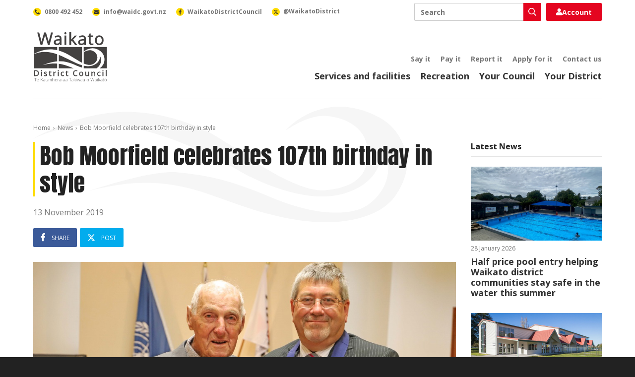

--- FILE ---
content_type: text/html; charset=utf-8
request_url: https://www.waikatodistrict.govt.nz/news/article/2019/11/12/bob-moorfield-celebrates-107th-birthday-in-style
body_size: 9081
content:
 <!DOCTYPE html> <html lang="en"> <head> <meta charset="utf-8" /> <title>
	Bob Moorfield celebrates 107th birthday in style
</title> <meta name="viewport" content="width=device-width, initial-scale=1, shrink-to-fit=no" /> <meta name="environment" content="Production" /> <link rel="apple-touch-icon" sizes="180x180" href="/ResourcePackages/WaikatoDistrictCouncil/assets/dist/favicon/apple-touch-icon.png"> <link rel="icon" type="image/png" sizes="32x32" href="/ResourcePackages/WaikatoDistrictCouncil/assets/dist/favicon/favicon-32x32.png"> <link rel="icon" type="image/png" sizes="16x16" href="/ResourcePackages/WaikatoDistrictCouncil/assets/dist/favicon/favicon-16x16.png"> <link rel="manifest" href="/ResourcePackages/WaikatoDistrictCouncil/assets/dist/favicon/site.webmanifest"> <link rel="mask-icon" href="/ResourcePackages/WaikatoDistrictCouncil/assets/dist/favicon/safari-pinned-tab.svg" color="#111111"> <link rel="shortcut icon" href="/ResourcePackages/WaikatoDistrictCouncil/assets/dist/favicon/favicon.ico"> <meta name="msapplication-TileColor" content="#111111"> <meta name="msapplication-config" content="/ResourcePackages/WaikatoDistrictCouncil/assets/dist/favicon/browserconfig.xml"> <meta name="theme-color" content="#ffffff"> <link rel="preconnect" href="https://fonts.googleapis.com"> <link rel="preconnect" href="https://fonts.gstatic.com" crossorigin> <link href="https://fonts.googleapis.com/css2?family=Anton&family=Open+Sans:ital,wght@0,300;0,400;0,600;0,700;0,800;1,300;1,400;1,600;1,700;1,800&display=swap" rel="stylesheet"> <meta property="fb:app_id" content="2669740786377117" /> <script src="/ScriptResource.axd?d=ktXPS54N4JY6vbaCTPlT9Rf64TvdtGPJYw5hhzYSJMJM8LvVPiHphyppSvZnTO4kx9x4WVEs_KjpLYViTHzNX3_Zn9OfYyGx3Q0nge4qqj0r859b9n5k8c0zT6FFp0jAf13p-fkScR8yXX1kIi9EyplbdIiVBye2FvQ8mHvvR3FVbDN60&amp;t=ffffffffaa59361e" type="text/javascript"></script><script src="/ScriptResource.axd?d=ePnjFy9PuY6CB3GWMX-b_1d9i06Ekc2bg64sGKsxE_oPsBt1T0ZWI-8fra3f6S9Wb8ciVxsNx1p5GYbNrtGoWZtT7ku6L3Gyxer_JQ8cfvnC60FMRUVZCIeHjykRmZMxrkMd1d0BrY-yEBmTJzP69-8Q0TMk0hVa21uWXXS-soDKv8wh0&amp;t=ffffffffaa59361e" type="text/javascript"></script><link href="/ResourcePackages/WaikatoDistrictCouncil/assets/dist/lib/fontawesome/css/all.min.css?package=WaikatoDistrictCouncil&amp;build=2.1.33-ci.1145" rel="stylesheet" type="text/css" /><link href="/ResourcePackages/WaikatoDistrictCouncil/assets/dist/css/styles.min.css?package=WaikatoDistrictCouncil&amp;build=2.1.33-ci.1145" rel="stylesheet" type="text/css" /> <script>
			(function (w, d, s, l, i) {
				w[l] = w[l] || []; w[l].push({
					'gtm.start':
						new Date().getTime(), event: 'gtm.js'
				}); var f = d.getElementsByTagName(s)[0],
					j = d.createElement(s), dl = l != 'dataLayer' ? '&l=' + l : ''; j.async = true; j.src =
						'https://www.googletagmanager.com/gtm.js?id=' + i + dl; f.parentNode.insertBefore(j, f);
			})(window, document, 'script', 'dataLayer', 'GTM-WJBJPZW');
		</script> <meta property="og:title" content="Bob Moorfield celebrates 107th birthday in style" /><meta property="og:type" content="article" /><meta property="og:url" content="https://www.waikatodistrict.govt.nz/news/article/2019/11/12/bob-moorfield-celebrates-107th-birthday-in-style" /><meta property="og:site_name" content="Public Website" /><meta name="Generator" content="Sitefinity 14.4.8146.0 DX" /><link rel="canonical" href="https://www.waikatodistrict.govt.nz/news/article/2019/11/12/bob-moorfield-celebrates-107th-birthday-in-style" /></head> <body> <noscript> <iframe title="Google Tag Manager" aria-hidden="true" src="https://www.googletagmanager.com/ns.html?id=GTM-WJBJPZW" height="0" width="0" style="display:none;visibility:hidden"></iframe> </noscript> <div id="fb-root"></div> <script async defer crossorigin="anonymous" src="https://connect.facebook.net/en_GB/sdk.js#xfbml=1&version=v21.0"></script> <script src="/ScriptResource.axd?d=Uf8BQcxRshYGUr_fjsqPCNGDwiRUWZuW-LNECPJRgGEcuGdcDeqzWf97gNrOaI_gryWao4O4GJkzt7NRBxBJ1P-_Vnta1_8FxaIq4UHINHM8Dl5Mr7OiGejXzlEsXJxuoW_xk5f7byCZ6d-pVhLcDWdktyIO2uKQXKQ4rekEzBh0UWrj0&amp;t=ffffffffaa59361e" type="text/javascript"></script> <div id="top" class="wrap"> 


 <a accesskey="[" class="text-hide" href="#main">Skip to content</a> <header class="header"> <div class="header-container container"> <div class="header-brand"> <a class="header-link" href="/"> <img alt="Waikato District Council - Te Kaunihera aa Takiwaa o Waikato" class="header-image" height="50" src="/ResourcePackages/WaikatoDistrictCouncil/assets/dist/images/waikato-district-council-logo.svg" width="75" /> </a> </div> <button class="header-button search js-button-search" type="button"> <span class="text-hide">Toggle search</span> <i aria-hidden="true" class="far fa-search"></i> </button> <button class="header-button nav js-button-nav" type="button"> <span class="text-hide">Toggle navigation</span> <i aria-hidden="true" class="far fa-bars"></i> </button> <div class="header-nav js-header-nav"> <div class="header-primary"> 

<nav class="header-primary-nav">
	<ul class="header-primary-nav-list">
			<li class="header-primary-nav-item ">
				<a class="header-primary-nav-link" href="/services-facilities" target="_self">Services and facilities</a>
			</li>
			<li class="header-primary-nav-item ">
				<a class="header-primary-nav-link" href="/recreation" target="_self">Recreation</a>
			</li>
			<li class="header-primary-nav-item ">
				<a class="header-primary-nav-link" href="/your-council" target="_self">Your Council</a>
			</li>
			<li class="header-primary-nav-item ">
				<a class="header-primary-nav-link" href="/your-district" target="_self">Your District</a>
			</li>
	</ul>
</nav>

 </div> <div class="header-secondary"> 

<nav class="header-secondary-nav">
	<ul class="header-secondary-nav-list utility-nav">
			<li class="header-secondary-nav-item ">
				<a class="header-secondary-nav-link" href="/say-it" target="_self">Say it</a>
			</li>
			<li class="header-secondary-nav-item ">
				<a class="header-secondary-nav-link" href="/pay-it" target="_self">Pay it</a>
			</li>
			<li class="header-secondary-nav-item ">
				<a class="header-secondary-nav-link" href="/report-it" target="_self">Report it</a>
			</li>
			<li class="header-secondary-nav-item ">
				<a class="header-secondary-nav-link" href="/apply-for-it" target="_self">Apply for it</a>
			</li>
			<li class="header-secondary-nav-item ">
				<a class="header-secondary-nav-link" href="/contact-us" target="_self">Contact us</a>
			</li>
	</ul>
</nav>

 </div> </div> <div class="header-bar"> <div class="header-search js-header-search"> 




<div class="header-search-box ui-front">
	<label class="text-hide" for="71e0f7af-801c-43d9-a442-0046408c8ca6">Search</label>
	<div class="header-search-box-wrap">
		<input class="header-search-box-input" id="71e0f7af-801c-43d9-a442-0046408c8ca6" placeholder="Search" title="Search input" type="search" value="" />
		<button class="header-search-box-button"  id="e7db04ec-2e29-49b2-bf93-bff463fa2f18" type="button">
			<i aria-hidden="true" class="header-search-box-icon far fa-search"></i>
			<span class="text-hide">Search</span>
		</button>
	</div>
	<input type="hidden" data-sf-role="resultsUrl" value="/search" />
	<input type="hidden" data-sf-role="indexCatalogue" value="primary" />
	<input type="hidden" data-sf-role="disableSuggestions" value='false' />
	<input type="hidden" data-sf-role="minSuggestionLength" value="3" />
	<input type="hidden" data-sf-role="suggestionFields" value="Title,Content" />
	<input type="hidden" data-sf-role="language" />
	<input type="hidden" data-sf-role="siteId" value="acf217c0-f4d2-490e-8b88-8e270cc85b1e" />
	<input type="hidden" data-sf-role="suggestionsRoute" value="/restapi/search/suggestions" />
	<input type="hidden" data-sf-role="searchTextBoxId" value='#71e0f7af-801c-43d9-a442-0046408c8ca6' />
	<input type="hidden" data-sf-role="searchButtonId" value='#e7db04ec-2e29-49b2-bf93-bff463fa2f18' />
	<input type="hidden" data-sf-role="scoringSettings" value='' />
	<input type="hidden" data-sf-role="SearchInAllSitesInTheIndex" value='' />
</div> </div> <div class="header-login js-header-login"> 

<div>
	<a href="https://digitalidm.datascape.cloud/Account/Login?ReturnUrl=%2Fconnect%2Fauthorize%2Fcallback%3Fclient_id%3Dmyds-waikatodistrict-prod%26redirect_uri%3Dhttps%253A%252F%252Fmy.waikatodistrict.govt.nz%252Fcallback%26response_type%3Dcode%26scope%3Dopenid%2520profile%2520dsma-api%2520offline_access%26state%3De2d53e6a5c1243c8bb64a305616c8621%26code_challenge%3DNuLwLfFe49jj6QWQN3kYz5Z0O8DJ2NQyFF1rG9q-Hsg%26code_challenge_method%3DS256%26response_mode%3Dquery%26redirectPage%3D1" class="login-button">
		<i class="fas fa-user"></i>
		Account
	</a>
</div> </div> <div class="header-contact"> 

<nav class="header-contact-nav">
    <ul class="header-contact-nav-list">
        <li class="header-contact-nav-item">
            <a class="header-contact-nav-link" href="tel:0800492452">
                <span class="header-contact-nav-figure">
                    <i aria-hidden="true" class="header-contact-nav-icon fas fa-phone-alt"></i>
                </span>
                <span class="header-contact-nav-label">0800 492 452</span>
            </a>
        </li>
        <li class="header-contact-nav-item">
            <a class="header-contact-nav-link" href="mailto:info@waidc.govt.nz">
                <span class="header-contact-nav-figure">
                    <i aria-hidden="true" class="header-contact-nav-icon fas fa-envelope"></i>
                </span>
                <span class="header-contact-nav-label">info@waidc.govt.nz</span>
            </a>
        </li>
        <li class="header-contact-nav-item">
            <a class="header-contact-nav-link" href="https://www.facebook.com/WaikatoDistrictCouncil/">
                <span class="header-contact-nav-figure">
                    <i aria-hidden="true" class="header-contact-nav-icon fab fa-facebook-f"></i>
                </span>
                <span class="header-contact-nav-label">WaikatoDistrictCouncil</span>
            </a>
        </li>
        <li class="header-contact-nav-item">
            <a class="header-contact-nav-link" href="https://x.com/waikatodistrict">
                <span class="header-contact-nav-figure">
                    <svg aria-hidden="true" class="header-contact-nav-svg" xmlns="http://www.w3.org/2000/svg" height="10" width="10" viewBox="0 0 512 512">
                        <path d="M389.2 48h70.6L305.6 224.2 487 464H345L233.7 318.6 106.5 464H35.8L200.7 275.5 26.8 48H172.4L272.9 180.9 389.2 48zM364.4 421.8h39.1L151.1 88h-42L364.4 421.8z"></path>
                    </svg>
                </span>
                <span class="header-contact-nav-label">@WaikatoDistrict</span>
            </a>
        </li>
    </ul>
</nav> </div> </div> </div> </header> <main class="main" id="main"> 
<div id="PageContentPlaceholder_C001_Col00" class="sf_colsIn wrapper page" data-sf-element="Wrapper"><div id="PageContentPlaceholder_C002_Col00" class="sf_colsIn container page-container" data-sf-element="Container"><div class="row" data-sf-element="Row">
    <div id="PageContentPlaceholder_C003_Col00" class="sf_colsIn col-lg-12" data-sf-element="Column 1">


<nav aria-label="breadcrumb" class="breadcrumb">
	<ol class="breadcrumb-list">
				<li class="breadcrumb-item">
					<a class="breadcrumb-link" href="/">Home</a>
				</li>
				<li class="breadcrumb-item">
					<a class="breadcrumb-link" href="/news">News</a>
				</li>
				<li class="breadcrumb-item active" aria-current="page">
					<span class="breadcrumb-span">Bob Moorfield celebrates 107th birthday in style</span>
				</li>
	</ol>
</nav>
    </div>
</div>
<div class="row" data-sf-element="Row">
    <div id="PageContentPlaceholder_C004_Col00" class="sf_colsIn col-lg-9" data-sf-element="Column 1" data-placeholder-label="Column 1">
<article class="article">
	<h1 class="article-heading">Bob Moorfield celebrates 107th birthday in style</h1>
	<time datetime="2019-11-13" class="article-date">13 November 2019</time>
	<div class="article-social top">
		



<div class="social-share">
	<ul class="social-share-list">
		<li class="social-share-item">
			<a class="social-share-link facebook js-social-share-link-facebook" href="https://www.facebook.com/sharer.php?text=Bob+Moorfield+celebrates+107th+birthday+in+style&amp;u=https%3a%2f%2fwww.waikatodistrict.govt.nz%2fnews%2farticle%2f2019%2f11%2f12%2fbob-moorfield-celebrates-107th-birthday-in-style">
				<i aria-hidden="true" class="social-share-icon fab fa-facebook-f"></i>
				<span class="social-share-label">Share</span>
			</a>
		</li>
		<li class="social-share-item">
			<a class="social-share-link x js-social-share-link-x" href="https://x.com/intent/tweet?text=Bob+Moorfield+celebrates+107th+birthday+in+style&amp;url=https%3a%2f%2fwww.waikatodistrict.govt.nz%2fnews%2farticle%2f2019%2f11%2f12%2fbob-moorfield-celebrates-107th-birthday-in-style">
				<svg aria-hidden="true" class="social-share-svg" xmlns="http://www.w3.org/2000/svg" height="16" width="16" viewBox="0 0 512 512">
					<path d="M389.2 48h70.6L305.6 224.2 487 464H345L233.7 318.6 106.5 464H35.8L200.7 275.5 26.8 48H172.4L272.9 180.9 389.2 48zM364.4 421.8h39.1L151.1 88h-42L364.4 421.8z"></path>
				</svg>
				<span class="social-share-label">Post</span>
			</a>
		</li>
	</ul>
</div>
	</div>
		<div class="article-figure">
			<img alt="Bob Moorfield and Mayor Allan Sanson" class="article-image" loading="lazy" src="https://www.waikatodistrict.govt.nz/images/default-source/news/img_7400---copy.jpg?sfvrsn=5c5484c9_0&amp;MaxWidth=1024&amp;MaxHeight=0&amp;ScaleUp=True&amp;Quality=Medium&amp;Method=ResizeFitToAreaArguments&amp;Signature=4C8904E95060C3E9E21767BADFE526E96E06E023" title="Bob Moorfield and Mayor Allan Sanson" width="1024" />
		</div>
	<div class="article-content rich-text">
		<p>Te Kauwhata man Bob Moorfield has been presented with a Mayoral Award in recognition of his 107<sup>th</sup> birthday.</p> <p>Bob and his extended family joined Mayor Allan Sanson in Council Chambers on Monday to celebrate the joyous occasion.</p> <p>As well as celebrating with birthday cake, Bob was presented with a Mayoral Award that recognises his mana in the district. Bob is well known in these parts and is the oldest living person in the district. He has lived on Moorfield Road in Te Kauwhata for 100 years.</p> <p>He is now the second oldest living man in New Zealand. He is the oldest driver in New Zealand and still drives all over on a regular basis. He still lives independently in his own house, cooks his own meals and mows his own lawns.</p> <p>Bob is a life member of St John and past president.&nbsp; He was also involved in many other clubs and committees in the district.</p> <p>Mayor Allan Sanson congratulated Bob on reaching such a great milestone. “We all wish Bob a very happy birthday and just hope that we all can reach such a grand age.”</p> <p><strong>ENDS</strong></p> <p><strong><em>Photos available of the event are available on request.</em></strong></p> <p><strong>For more information please contact:</strong><br> Teresa Hancock<br> Senior Communications &amp; Engagement Advisor<br> Waikato District Council<br> 027 706 5776<br> <a href="mailto:communications@waidc.govt.nz">communications@waidc.govt.nz</a></p>
	</div>
	<div class="article-social bottom">
		



<div class="social-share">
	<ul class="social-share-list">
		<li class="social-share-item">
			<a class="social-share-link facebook js-social-share-link-facebook" href="https://www.facebook.com/sharer.php?text=Bob+Moorfield+celebrates+107th+birthday+in+style&amp;u=https%3a%2f%2fwww.waikatodistrict.govt.nz%2fnews%2farticle%2f2019%2f11%2f12%2fbob-moorfield-celebrates-107th-birthday-in-style">
				<i aria-hidden="true" class="social-share-icon fab fa-facebook-f"></i>
				<span class="social-share-label">Share</span>
			</a>
		</li>
		<li class="social-share-item">
			<a class="social-share-link x js-social-share-link-x" href="https://x.com/intent/tweet?text=Bob+Moorfield+celebrates+107th+birthday+in+style&amp;url=https%3a%2f%2fwww.waikatodistrict.govt.nz%2fnews%2farticle%2f2019%2f11%2f12%2fbob-moorfield-celebrates-107th-birthday-in-style">
				<svg aria-hidden="true" class="social-share-svg" xmlns="http://www.w3.org/2000/svg" height="16" width="16" viewBox="0 0 512 512">
					<path d="M389.2 48h70.6L305.6 224.2 487 464H345L233.7 318.6 106.5 464H35.8L200.7 275.5 26.8 48H172.4L272.9 180.9 389.2 48zM364.4 421.8h39.1L151.1 88h-42L364.4 421.8z"></path>
				</svg>
				<span class="social-share-label">Post</span>
			</a>
		</li>
	</ul>
</div>
	</div>
	<div class="article-comments">
		<div class="fb-comments" data-href="https://www.waikatodistrict.govt.nz/news/article/2019/11/12/bob-moorfield-celebrates-107th-birthday-in-style" data-width="100%"></div>
	</div>
</article>
    </div>
    <div id="PageContentPlaceholder_C004_Col01" class="sf_colsIn col-lg-3" data-sf-element="Column 2" data-placeholder-label="Column 2">
<div class="rich-text"><h5 class="article-side-heading">Latest News</h5></div>
<div class="articles-side">
		<ul class="articles-side-list">
				<li class="articles-side-item">
					<div class="articles-side-box">
						<a class="articles-side-link" href="https://www.waikatodistrict.govt.nz/news/article/2026/01/28/half-price-pool-entry-helping-waikato-district-communities-stay-safe-in-the-water-this-summer">
								<div class="articles-side-figure">
									<img alt="An aerial view of Ngaaruawaahia Swimming Pool" class="articles-side-image" height="432" loading="lazy" src="https://www.waikatodistrict.govt.nz/images/default-source/news/ngaaruawaahia-swimming-pool.jpg?sfvrsn=66237dc8_1&amp;Width=768&amp;Height=432&amp;ScaleUp=True&amp;Quality=Medium&amp;Method=CropCropArguments&amp;Signature=49B701D3F1A0D79C08A84BCF9625D7B71B8CBA8F" title="Ngaaruawaahia Swimming Pool" width="768" />
								</div>
							<time datetime="2026-01-28" class="articles-side-date">28 January 2026</time>
							<h3 class="articles-side-heading">Half price pool entry helping Waikato district communities stay safe in the water this summer</h3>
						</a>
					</div>
				</li>
				<li class="articles-side-item">
					<div class="articles-side-box">
						<a class="articles-side-link" href="https://www.waikatodistrict.govt.nz/news/article/2026/01/28/come-along-to-the-tamahere-community-open-day">
								<div class="articles-side-figure">
									<img alt="Tamahere Community Centre" class="articles-side-image" height="432" loading="lazy" src="https://www.waikatodistrict.govt.nz/images/default-source/news/tamahere-community-centre.png?sfvrsn=a9237dc8_1&amp;Width=768&amp;Height=432&amp;ScaleUp=True&amp;Quality=Medium&amp;Method=CropCropArguments&amp;Signature=8443DDB4FB2FE6ECC13E254DE0FFD70166165052" title="Tamahere Community Centre" width="768" />
								</div>
							<time datetime="2026-01-28" class="articles-side-date">28 January 2026</time>
							<h3 class="articles-side-heading">Come along to the Tamahere Community Open Day</h3>
						</a>
					</div>
				</li>
				<li class="articles-side-item">
					<div class="articles-side-box">
						<a class="articles-side-link" href="https://www.waikatodistrict.govt.nz/news/article/2026/01/22/long-weekend-weather-and-travel">
								<div class="articles-side-figure">
									<img alt="Blurry view through a rain-streaked window, with colorful, out-of-focus lights in orange and teal" class="articles-side-image" height="432" loading="lazy" src="https://www.waikatodistrict.govt.nz/images/default-source/news/january-weather.jpg?sfvrsn=c8557dc8_1&amp;Width=768&amp;Height=432&amp;ScaleUp=True&amp;Quality=Medium&amp;Method=CropCropArguments&amp;Signature=8EE5689F8DB50F8D701AE2EBD6243E56868A7E93" title="January weather" width="768" />
								</div>
							<time datetime="2026-01-23" class="articles-side-date">23 January 2026</time>
							<h3 class="articles-side-heading">Long‑weekend weather and travel</h3>
						</a>
					</div>
				</li>
		</ul>
	</div>
    </div>
</div>

</div>

</div>
 </main> 
<div class="antenno-banner" >
	<div class="container">
		<div class="row">
			<div class="col-lg-4 col-lg-offset-1">
					<h3 class="antenno-banner-heading">Download the Antenno app</h3>
									<p class="antenno-banner-description">Use the Antenno app to tell us about things that need our attention, like potholes, graffiti, or broken streetlights.</p>
									<p>
						<a class="antenno-banner-action" href="/report-it/download-antenno">More about Antenno</a>
					</p>
				<div class="antenno-banner-nav">
					<a class="antenno-banner-link" href="https://play.google.com/store/apps/details?id=nz.co.datacom.antenno.android&hl=en&pli=1" title="Download Antenno for Android devices">
						<img alt="Get it on Google Play" class="antenno-banner-image" height="40" loading="lazy" src="/ResourcePackages/WaikatoDistrictCouncil/assets/dist/images/google-play-badge.svg" width="135" />
					</a>
					<a class="antenno-banner-link" href="https://apps.apple.com/nz/app/antenno/id1119032181" title="Download Antenno for iOS devices">
						<img alt="Download on the App Store" class="antenno-banner-image" height="40" loading="lazy" src="/ResourcePackages/WaikatoDistrictCouncil/assets/dist/images/app-store-badge.svg" width="120" />
					</a>
				</div>
			</div>
		</div>
	</div>
</div>
 <footer class="footer"> 
<div id="FooterContentPlaceholder_TF4706A3E001_Col00" class="sf_colsIn container footer-container" data-sf-element="Container"><div class="row" data-sf-element="Row">
    <div id="FooterContentPlaceholder_TF4706A3E029_Col00" class="sf_colsIn col-lg-12" data-sf-element="Column 1" data-placeholder-label="Column 1">
<div class="rich-text"><a class="footer-link" href="https://www.govt.nz/" title="New Zealand Government"><img alt="New Zealand Government" class="footer-government-logo" height="72" loading="lazy" src="/ResourcePackages/WaikatoDistrictCouncil/assets/dist/images/new-zealand-government-logo.svg?v=2" width="315" data-sf-ec-immutable="" /></a></div>
    </div>
</div>
<div class="row" data-sf-element="Row">
    <div id="FooterContentPlaceholder_TF4706A3E002_Col00" class="sf_colsIn col-lg-3 footer-column" data-sf-element="Column 1">
<div class="rich-text"><p class="footer-heading"><a class="footer-link" href="/contact-us">Contact us</a></p><p class="footer-paragraph"><a class="footer-link" href="tel:0800492452">0800 492 452</a></p><p class="footer-paragraph"><a class="footer-link" href="mailto:info@waidc.govt.nz">info@waidc.govt.nz</a></p><p class="footer-paragraph">Waikato District Council <br />Private Bag 544 <br />Ngaaruawaahia 3742 <br />New Zealand</p></div>
    </div>
     <div id="FooterContentPlaceholder_TF4706A3E002_Col01" class="sf_colsIn col-lg-3 footer-column" data-sf-element="Column 2">
<div class="rich-text"><p class="footer-heading"><a class="footer-link" href="/news">Connect with us</a>
</p><nav class="footer-social-nav"><ul class="footer-social-nav-list"><li class="footer-social-nav-item"><a class="footer-social-nav-link" href="https://www.facebook.com/WaikatoDistrictCouncil/" data-sf-ec-immutable=""><span class="footer-social-nav-figure facebook"><span aria-hidden="true" class="footer-social-nav-icon fab fa-facebook-f"></span></span>
 <span class="footer-social-nav-label">Facebook</span>
 </a>

 </li><li class="footer-social-nav-item"><a class="footer-social-nav-link" href="https://www.linkedin.com/company/waikatodistrictcouncil" data-sf-ec-immutable=""><span class="footer-social-nav-figure linkedin"><span aria-hidden="true" class="footer-social-nav-icon fab fa-linkedin-in"></span></span>
 <span class="footer-social-nav-label">LinkedIn</span>
 </a>
 </li><li class="footer-social-nav-item"><a class="footer-social-nav-link" href="https://www.instagram.com/waikatodistrictcouncil/" data-sf-ec-immutable=""><span class="footer-social-nav-figure instagram"><span aria-hidden="true" class="footer-social-nav-icon fab fa-instagram"></span></span>
 <span class="footer-social-nav-label">Instagram</span>
 </a>
 </li></ul></nav></div>
    </div>
     <div id="FooterContentPlaceholder_TF4706A3E002_Col02" class="sf_colsIn col-lg-3 footer-column" data-sf-element="Column 3">
<div class="rich-text"><p class="footer-heading"><a class="footer-link" href="/about-this-site">About this site</a></p></div>
<nav class="footer-nav">
	<ul class="footer-nav-list footer-about-nav">
			<li class="footer-nav-item ">
				<a class="footer-nav-link" href="/about-this-site/a---z-of-services" target="_self">A - Z of services</a>
			</li>
			<li class="footer-nav-item ">
				<a class="footer-nav-link" href="/about-this-site/accessibility" target="_self">Accessibility</a>
			</li>
			<li class="footer-nav-item ">
				<a class="footer-nav-link" href="/about-this-site/terms-and-conditions" target="_self">Terms and conditions</a>
			</li>
			<li class="footer-nav-item ">
				<a class="footer-nav-link" href="/sitemap" target="_self">Sitemap</a>
			</li>
	</ul>
</nav>


    </div>
     <div id="FooterContentPlaceholder_TF4706A3E002_Col03" class="sf_colsIn col-lg-3 footer-column" data-sf-element="Column 4">
<img alt="Shielded" class="footer-shielded-logo" height="60" id="shielded-logo" loading="lazy" src="/ResourcePackages/WaikatoDistrictCouncil/assets/dist/images/shielded-logo.svg" title="Shielded" width="60">
<script src="https://staticcdn.co.nz/embed/embed.js"></script>
<script>
    (function () {
        window.onload = function(){
            var frameName = new ds07o6pcmkorn({
                openElementId: "#shielded-logo",
                modalID: "modal",
            });
            frameName.init();
        }
    })();
</script>
    </div>
</div>
<div class="row" data-sf-element="Row">
    <div id="FooterContentPlaceholder_TF4706A3E012_Col00" class="sf_colsIn col-lg-12" data-sf-element="Column 1" data-placeholder-label="Column 1">
<div class="rich-text"><p class="footer-attribution">Copyright &copy; Waikato District Council. All Rights Reserved. Website by <a class="footer-link" href="https://www.enlighten.co.nz" data-sf-ec-immutable="">Enlighten Designs</a>.</p></div>
    </div>
</div>

</div>
 </footer> <a href="#top" class="button return-top js-return-top">Top</a> </div> <script src="/ResourcePackages/WaikatoDistrictCouncil/assets/dist/js/bootstrap-tabs.min.js?package=WaikatoDistrictCouncil&amp;build=2.1.33-ci.1145" type="text/javascript"></script><script src="/ResourcePackages/WaikatoDistrictCouncil/assets/dist/js/site.min.js?package=WaikatoDistrictCouncil&amp;build=2.1.33-ci.1145" type="text/javascript"></script><script src="/ResourcePackages/WaikatoDistrictCouncil/assets/dist/js/main.js?package=WaikatoDistrictCouncil&amp;build=2.1.33-ci.1145" type="text/javascript"></script><script src="/ResourcePackages/WaikatoDistrictCouncil/assets/dist/js/search-box.min.js?package=WaikatoDistrictCouncil&amp;build=2.1.33-ci.1145" type="text/javascript"></script><script src="/ResourcePackages/WaikatoDistrictCouncil/assets/dist/js/social-share.js?package=WaikatoDistrictCouncil&amp;build=2.1.33-ci.1145" type="text/javascript"></script> <script>
			var appInsights = window.appInsights || function (config) {
				function r(config) { t[config] = function () { var i = arguments; t.queue.push(function () { t[config].apply(t, i) }) } } var t = { config: config }, u = document, e = window, o = "script", s = u.createElement(o), i, f; for (s.src = config.url || "//az416426.vo.msecnd.net/scripts/a/ai.0.js", u.getElementsByTagName(o)[0].parentNode.appendChild(s), t.cookie = u.cookie, t.queue = [], i = ["Event", "Exception", "Metric", "PageView", "Trace"]; i.length;) r("track" + i.pop()); return r("setAuthenticatedUserContext"), r("clearAuthenticatedUserContext"), config.disableExceptionTracking || (i = "onerror", r("_" + i), f = e[i], e[i] = function (config, r, u, e, o) { var s = f && f(config, r, u, e, o); return s !== !0 && t["_" + i](config, r, u, e, o), s }), t
			}({ instrumentationKey: "60df8b13-0f6e-42b1-a4ef-c629666a5db1" });
			window.appInsights = appInsights;
			appInsights.trackPageView();
		</script> </body> </html>